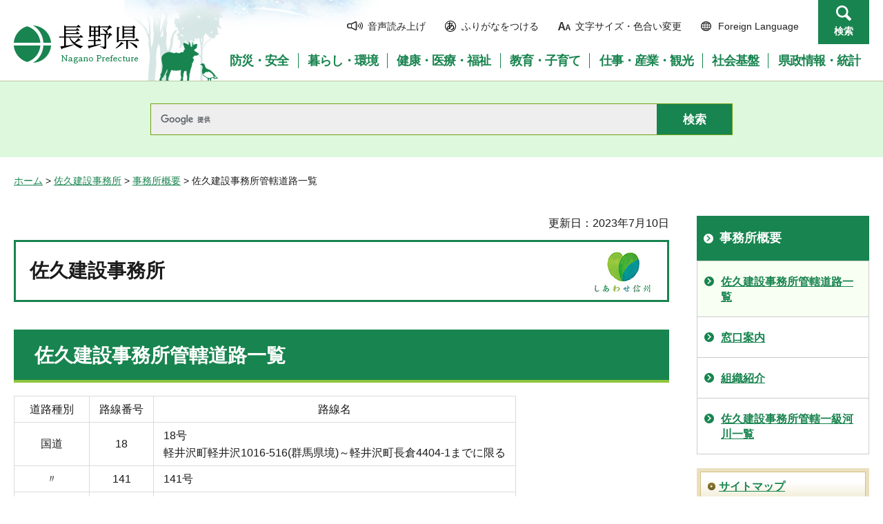

--- FILE ---
content_type: text/html
request_url: http://www.pref.nagano.lg.jp.cache.yimg.jp/sakuken/jimusho/doroichiran.html
body_size: 5156
content:
<?xml version="1.0" encoding="utf-8"?>
<!DOCTYPE html PUBLIC "-//W3C//DTD XHTML 1.0 Transitional//EN" "http://www.w3.org/TR/xhtml1/DTD/xhtml1-transitional.dtd">
<html xmlns="http://www.w3.org/1999/xhtml" lang="ja" xml:lang="ja">
<head>
<meta http-equiv="Content-Type" content="text/html; charset=utf-8" />
<meta http-equiv="Content-Style-Type" content="text/css" />
<meta http-equiv="Content-Script-Type" content="text/javascript" />

<title>佐久建設事務所管轄道路一覧／佐久建設事務所</title>

<meta name="author" content="長野県" />
<meta name="viewport" content="width=device-width, maximum-scale=3.0" />
<meta name="format-detection" content="telephone=no" />
<link href="/shared/site_rn/style/default.css" rel="stylesheet" type="text/css" media="all" />
<link href="/shared/site_rn/style/layout.css" rel="stylesheet" type="text/css" media="all" />
<link href="/shared/templates/free_rn/style/edit.css" rel="stylesheet" type="text/css" media="all" />
<link href="/shared/site_rn/style/smartphone.css" rel="stylesheet" media="only screen and (max-width : 640px)" type="text/css" class="mc_css" />
<link href="/shared/site_rn/images/favicon/favicon.ico" rel="shortcut icon" type="image/vnd.microsoft.icon" />
<link href="/shared/site_rn/images/favicon/apple-touch-icon-precomposed.png" rel="apple-touch-icon-precomposed" />
<script type="text/javascript" src="/shared/site_rn/js/jquery.js"></script>
<script type="text/javascript" src="/shared/site_rn/js/setting.js"></script>
<script type="text/javascript" src="/shared/system/js/furigana/ysruby.js"></script>
<script type="text/javascript" src="/shared/js/readspeaker/ReadSpeaker.js?pids=embhl"></script>
<script type="text/javascript" src="/shared/js/ga.js"></script>
<script type="text/javascript" src="/shared/js/ga_social_tracking.js"></script>
</head>
<body class="format_free no_javascript custom_genchi">
<script type="text/javascript" src="/shared/site_rn/js/init.js"></script>
<div id="tmp_wrapper">
<noscript>
<p>このサイトではJavaScriptを使用したコンテンツ・機能を提供しています。JavaScriptを有効にするとご利用いただけます。</p>
</noscript>
<p><a href="#tmp_honbun" class="skip">本文へスキップします。</a></p>
<div id="tmp_hg">

<div id="tmp_header">
<div class="container">
<div id="tmp_hlogo">
<p><a href="/index.html"><span>長野県Nagano Prefecture</span></a></p>
</div>
<div id="tmp_means">
<ul id="tmp_hnavi">
	<li class="hnavi_sound"><a accesskey="L" href="//app-as.readspeaker.com/cgi-bin/rsent?customerid=9726&amp;lang=ja_jp&amp;readid=tmp_readcontents&amp;url=" onclick="readpage(this.href, 'tmp_readspeaker'); return false;" rel="nofollow" target="_blank"><span>音声読み上げ</span></a></li>
	<li class="hnavi_kana"><a data-contents="tmp_wrapper" href="javascript:void(0);" id="furigana">ふりがなをつける</a></li>
	<li class="hnavi_change"><a href="/moji/index.html"><span>文字サイズ・色合い変更</span></a></li>
	<li lang="en" xml:lang="en" class="hnavi_language"><a href="/government/index.html"><span>Foreign Language</span></a></li>
	<li class="hnavi_contact"><a href="/otoiawase/index.html"><span>お問い合わせ</span></a></li>
	<li class="hnavi_search"><a href="javascript:void(0)">検索</a></li>
</ul>
<div class="gnavi">
<ul>
	<li class="glist1"><a href="/bosaianzen/index.html"><span>防災・安全</span></a></li>
	<li class="glist2"><a href="/kurashi/index.html"><span>暮らし・環境</span></a></li>
	<li class="glist3"><a href="/kenko/index.html"><span>健康・医療・福祉</span></a></li>
	<li class="glist4"><a href="/kyoiku/index.html"><span>教育・子育て</span></a></li>
	<li class="glist5"><a href="/sangyo/index.html"><span>仕事・産業・観光</span></a></li>
	<li class="glist6"><a href="/infra/index.html"><span>社会基盤</span></a></li>
	<li class="glist7"><a href="/kensei/index.html"><span>県政情報・統計</span></a></li>
</ul>
</div>
</div>
</div>
<ul id="tmp_hnavi_s">
	<li id="tmp_hnavi_access"><a href="/zaikatsu/kensei/gaiyo/chousha/floor/index.html"><span class="icon">&nbsp;</span><span class="text">アクセス</span></a></li>
	<li id="tmp_hnavi_lmenu"><a href="javascript:void(0);"><span class="icon">&nbsp;</span><span class="text">メニュー</span></a></li>
	<li id="tmp_hnavi_rmenu"><a href="javascript:void(0);"><span class="icon">&nbsp;</span><span class="text">検索</span></a></li>
</ul>
<div id="tmp_sma_menu">
<div id="tmp_sma_lmenu" class="wrap_sma_sch">
<div class="sma_sch">
<div id="tmp_wrap_sma_lnavi">&nbsp;</div>
<p class="close_btn"><a href="javascript:void(0);"><span>閉じる</span></a></p>
</div>
</div>
<div id="tmp_sma_rmenu" class="wrap_sma_sch">
<div class="sma_sch">
<div id="tmp_wrap_sma_rnavi">
<div id="tmp_search_popup" class="rn_menu">
<div class="search_information">
<div class="container"><a href="javascript:void(0)" class="btn_close_top btn_close">閉じる</a></div>
<div class="panel_search search_content">
<div class="search_keyword">
<div class="form_search">
<div class="form_search_top">
<p class="search_title">キーワードから探す</p>
<a href="/koho/kensei/koho/homepage/kensaku.html" class="how_to_use">検索の使い方</a></div>
<div id="tmp_menu_search_inner" class="rn_search_inner">
<form action="/search/result.html" id="tmp_gsearch_menu" name="tmp_gsearch_menu">
<div id="tmp_gsearch_menu_inner2" class="rn_search_inner2">
<div class="wrap_sch_box">
<p class="sch_box"><input id="tmp_menu_query" name="q" size="31" title="サイト内検索" type="text" class="rn_query" /></p>
</div>
<div class="wrap_sch_btn">
<p class="sch_btn"><input id="tmp_menu_search_submit" name="sa" type="submit" value="検索" class="rn_search_submit" /></p>
<p id="tmp_sma_search_hidden"><input name="cx" type="hidden" value="015495834277161279722:k-gumiktbnm" /> <input name="ie" type="hidden" value="UTF-8" /> <input name="cof" type="hidden" value="FORID:9" /></p>
</div>
</div>
</form>
</div>
</div>
<div class="frequently_search">
<p class="search_title">よく検索されるキーワード</p>
<ul class="keyword_list">
	<li id="tmp_search_ajax"><a href="/search_keyword.html" id="tmp_search_ajax_href">よく検索されるキーワード</a></li>
</ul>
</div>
</div>
<div class="search_purpose_top">
<p class="search_title">目的から探す</p>
<ul class="purpose_list">
	<li>目的から探す</li>
</ul>
</div>
<a href="javascript:void(0)" class="btn_close_bottom btn_close">閉じる</a></div>
</div>
</div>
<p class="close_btn"><a href="javascript:void(0);"><span>閉じる</span></a></p>
</div>
</div>
</div>
</div>
</div>


<div id="tmp_wrap_header_search" class="wrap_rn_search">
<div id="tmp_header_search" class="container">
<div id="tmp_header_search_inner" class="rn_search_inner">
<form action="/search/result.html" id="tmp_gsearch_header" name="tmp_gsearch_header">
<div id="tmp_gsearch_header_inner2" class="rn_search_inner2">
<div class="wrap_sch_box">
<p class="sch_box"><input id="tmp_query" title="サイト内検索" name="q" size="31" type="text" class="rn_query" /></p>
</div>
<div class="wrap_sch_btn">
<p class="sch_btn"><input id="tmp_header_search_submit" name="sa" type="submit" value="検索" class="rn_search_submit" /></p>
<p id="tmp_menu_search_hidden">
	<input name="cx" type="hidden" value="015495834277161279722:k-gumiktbnm" />
	<input name="ie" type="hidden" value="UTF-8" />
	<input name="cof" type="hidden" value="FORID:9" />
</p>
</div>
</div>
</form>
</div>
</div>
</div>

</div>
<div id="tmp_pankuzu"><a href="/index.html">ホーム</a> &gt; <a href="/sakuken/index.html">佐久建設事務所</a> &gt; <a href="/sakuken/jimusho/index.html">事務所概要</a> &gt; 佐久建設事務所管轄道路一覧</div>
<div id="tmp_wrap_main" class="column_rnavi">
<div id="tmp_main">
<div class="wrap_col_main">
<div class="col_main">
<p id="tmp_honbun" class="skip">ここから本文です。</p>
<div id="tmp_readspeaker" class="rs_preserve rs_skip"></div>
<div id="tmp_readcontents">
<div id="tmp_wrap_custom_update">
<div id="tmp_custom_update">



<p id="tmp_update">更新日：2023年7月10日</p>

</div>
</div>

<div id="tmp_ttl_genchi">
<p>佐久建設事務所</p>
</div>

<div id="tmp_contents">
<h1>佐久建設事務所管轄道路一覧</h1>
<table border="1" class="datatable">
	<tbody>
		<tr>
			<td align="center">道路種別</td>
			<td align="center">路線番号</td>
			<td align="center">路線名</td>
		</tr>
		<tr>
			<td align="center">国道</td>
			<td align="center">18</td>
			<td align="left">18号
			<p>軽井沢町軽井沢1016-516(群馬県境)～軽井沢町長倉4404-1までに限る</p>
			</td>
		</tr>
		<tr>
			<td align="center">〃</td>
			<td align="center">141</td>
			<td align="left">141号</td>
		</tr>
		<tr>
			<td align="center">〃</td>
			<td align="center">142</td>
			<td align="left">142号</td>
		</tr>
		<tr>
			<td align="center">〃</td>
			<td align="center">146</td>
			<td align="left">146号</td>
		</tr>
		<tr>
			<td align="center">〃</td>
			<td align="center">299</td>
			<td align="left">299号</td>
		</tr>
		<tr>
			<td align="center">〃</td>
			<td align="center">254</td>
			<td align="left">254号</td>
		</tr>
		<tr>
			<td align="center">〃</td>
			<td align="center">462</td>
			<td align="left">462号</td>
		</tr>
		<tr>
			<td align="center">主要地方道</td>
			<td align="center">2</td>
			<td align="left">川上佐久線</td>
		</tr>
		<tr>
			<td align="center">〃</td>
			<td align="center">9</td>
			<td align="left">佐久軽井沢線</td>
		</tr>
		<tr>
			<td align="center">〃</td>
			<td align="center">40</td>
			<td align="left">諏訪白樺湖小諸線</td>
		</tr>
		<tr>
			<td align="center">〃</td>
			<td align="center">43</td>
			<td align="left">下仁田軽井沢線</td>
		</tr>
		<tr>
			<td align="center">〃</td>
			<td align="center">44</td>
			<td align="left">下仁田浅科線</td>
		</tr>
		<tr>
			<td align="center">〃</td>
			<td align="center">68</td>
			<td align="left">梓山海ノ口線</td>
		</tr>
		<tr>
			<td align="center">〃</td>
			<td align="center">78</td>
			<td align="left">佐久小諸線</td>
		</tr>
		<tr>
			<td align="center">〃</td>
			<td align="center">79</td>
			<td align="left">小諸上田線</td>
		</tr>
		<tr>
			<td align="center">〃</td>
			<td align="center">80</td>
			<td align="left">小諸軽井沢線</td>
		</tr>
		<tr>
			<td align="center">〃</td>
			<td align="center">92</td>
			<td align="left">松井田軽井沢線</td>
		</tr>
		<tr>
			<td align="center">〃</td>
			<td align="center">93</td>
			<td align="left">下仁田臼田線</td>
		</tr>
		<tr>
			<td align="center">一般県道</td>
			<td align="center">103</td>
			<td align="left">上原猿久保線</td>
		</tr>
		<tr>
			<td align="center">〃</td>
			<td align="center">（106）</td>
			<td align="left">原浅尾韮崎線</td>
		</tr>
		<tr>
			<td align="center">〃</td>
			<td align="center">108</td>
			<td align="left">下仁田佐久線</td>
		</tr>
		<tr>
			<td align="center">〃</td>
			<td align="center">121</td>
			<td align="left">上小田切臼田（停）線</td>
		</tr>
		<tr>
			<td align="center">〃</td>
			<td align="center">120</td>
			<td align="left">三分中込線</td>
		</tr>
		<tr>
			<td align="center">〃</td>
			<td align="center">122</td>
			<td align="left">上畑八千穂（停）線</td>
		</tr>
		<tr>
			<td align="center">〃</td>
			<td align="center">124</td>
			<td align="left">上野小海線</td>
		</tr>
		<tr>
			<td align="center">〃</td>
			<td align="center">130</td>
			<td align="left">菱野筒井線</td>
		</tr>
		<tr>
			<td align="center">〃</td>
			<td align="center">131</td>
			<td align="left">峰の茶屋小諸線</td>
		</tr>
		<tr>
			<td align="center">〃</td>
			<td align="center">133</td>
			<td align="left">旧軽井沢軽井沢（停）線</td>
		</tr>
		<tr>
			<td align="center">〃</td>
			<td align="center">134</td>
			<td align="left">馬瀬口小諸線</td>
		</tr>
		<tr>
			<td align="center">〃</td>
			<td align="center">135</td>
			<td align="left">御代田（停）線</td>
		</tr>
		<tr>
			<td align="center">〃</td>
			<td align="center">136</td>
			<td align="left">信濃追分（停）線</td>
		</tr>
		<tr>
			<td align="center">〃</td>
			<td align="center">137</td>
			<td align="left">借宿小諸線</td>
		</tr>
		<tr>
			<td align="center">〃</td>
			<td align="center">138</td>
			<td align="left">香坂中込線</td>
		</tr>
		<tr>
			<td align="center">〃</td>
			<td align="center">139</td>
			<td align="left">小諸中込線</td>
		</tr>
		<tr>
			<td align="center">〃</td>
			<td align="center">141</td>
			<td align="left">耳取三岡（停）線</td>
		</tr>
		<tr>
			<td align="center">〃</td>
			<td align="center">142</td>
			<td align="left">八幡小諸線</td>
		</tr>
		<tr>
			<td align="center">〃</td>
			<td align="center">143</td>
			<td align="left">岩村田（停）線</td>
		</tr>
		<tr>
			<td align="center">〃</td>
			<td align="center">144</td>
			<td align="left">本町中込（停）線</td>
		</tr>
		<tr>
			<td align="center">〃</td>
			<td align="center">145</td>
			<td align="left">相浜本町線</td>
		</tr>
		<tr>
			<td align="center">〃</td>
			<td align="center">147</td>
			<td align="left">芦田大屋（停）線</td>
		</tr>
		<tr>
			<td align="center">〃</td>
			<td align="center">148</td>
			<td align="left">牛鹿望月線</td>
		</tr>
		<tr>
			<td align="center">〃</td>
			<td align="center">150</td>
			<td align="left">百沢臼田線</td>
		</tr>
		<tr>
			<td align="center">〃</td>
			<td align="center">151</td>
			<td align="left">湯沢望月線</td>
		</tr>
		<tr>
			<td align="center">〃</td>
			<td align="center">152</td>
			<td align="left">雨境望月線</td>
		</tr>
		<tr>
			<td align="center">〃</td>
			<td align="center">153</td>
			<td align="left">立科小諸線</td>
		</tr>
		<tr>
			<td align="center">〃</td>
			<td align="center">154</td>
			<td align="left">塩名田佐久線</td>
		</tr>
		<tr>
			<td align="center">〃</td>
			<td align="center">156</td>
			<td align="left">草越豊昇佐久線</td>
		</tr>
		<tr>
			<td align="center">〃</td>
			<td align="center">157</td>
			<td align="left">豊昇茂沢中軽井沢（停）線</td>
		</tr>
		<tr>
			<td align="center">〃</td>
			<td align="center">166</td>
			<td align="left">東部望月線</td>
		</tr>
		<tr>
			<td align="center">〃</td>
			<td align="center">167</td>
			<td align="left">丸子北御牧東部線</td>
		</tr>
		<tr>
			<td align="center">〃</td>
			<td align="center">192</td>
			<td align="left">
			<p>茅野（停）八子ヶ峰公園線</p>
			<p>一部茅野市分含む</p>
			</td>
		</tr>
		<tr>
			<td align="center">〃</td>
			<td align="center">(421)</td>
			<td align="left">宮ノ平豊里線</td>
		</tr>
		<tr>
			<td align="center">〃</td>
			<td align="center">437</td>
			<td align="left">大張北岩水線</td>
		</tr>
		<tr>
			<td align="center">〃</td>
			<td align="center">438</td>
			<td align="left">御牧原蓬田線</td>
		</tr>
		<tr>
			<td align="center">〃</td>
			<td align="center">472</td>
			<td align="left">栗尾見上線</td>
		</tr>
		<tr>
			<td align="center">〃</td>
			<td align="center">480</td>
			<td align="left">松原湖高原線</td>
		</tr>
		<tr>
			<td align="center">〃</td>
			<td align="center">（481）</td>
			<td align="left">峠町軽井沢線</td>
		</tr>
		<tr>
			<td align="center">〃</td>
			<td align="center">482</td>
			<td align="left">大木浅田切線</td>
		</tr>
	</tbody>
</table>
</div>
</div>

<div id="tmp_inquiry">
<div id="tmp_inquiry_ttl">
<p>お問い合わせ</p>
</div>
<div id="tmp_inquiry_cnt">
<form method="post" action="https://www.pref.nagano.lg.jp/cgi-bin/simple_faq/form.cgi">
<div class="inquiry_parts">
<p>
所属課室：長野県佐久建設事務所総務課
</p>
<p>長野県佐久市臼田2015</p>
<p>電話番号：0267-82-3101</p>
<p>ファックス番号：0267-82-7400</p>
<p>
<input type="submit" value="お問い合わせフォーム" class="inquiry_btn" />
</p>
</div>
<p>
<input type="hidden" name="code" value="010302010" />
<input type="hidden" name="dept" value="9504:8010:8840:9670:8840:8342:9089:3694:9504:9172:9006:9670:5271:9255:9421:8342:8425:3777:9089:8010:8508:8010:9089:9172:3777:8923:8508:3777:8757:9255" />
<input type="hidden" name="page" value="/sakuken/jimusho/doroichiran.html" />
<input type="hidden" name="ENQ_RETURN_MAIL_SEND_FLG" value="0" />
<input type="hidden" name="publish_ssl_flg" value="1" />
</p>
</form>
</div>
</div>

<div id="tmp_feedback">
<div id="tmp_feedback_ttl">
<p>より良いウェブサイトにするためにみなさまのご意見をお聞かせください</p>
</div>
<div id="tmp_feedback_cnt">
<form id="feedback" method="post" action="/cgi-bin/feedback/feedback.cgi">
    <p><input type="hidden" name="page_id" value="2397" /> <input type="hidden" name="page_title" value="佐久建設事務所管轄道路一覧" /> <input type="hidden" name="page_url" value="https://www.pref.nagano.lg.jp/sakuken/jimusho/doroichiran.html" /> <input type="hidden" name="item_cnt" value="2" /></p>
    <fieldset><legend>このページの情報は役に立ちましたか？</legend>
    <p><input id="que1_1" type="radio" name="item_1" value="役に立った" /> <label for="que1_1">1：役に立った</label></p>
    <p><input id="que1_2" type="radio" name="item_1" value="ふつう" /> <label for="que1_2">2：ふつう</label></p>
    <p><input id="que1_3" type="radio" name="item_1" value="役に立たなかった" /> <label for="que1_3">3：役に立たなかった</label></p>
    </fieldset>
    <p><input type="hidden" name="label_1" value="質問：このページの情報は役に立ちましたか？" /> <input type="hidden" name="nes_1" value="0" /> <input type="hidden" name="img_1" /> <input type="hidden" name="img_alt_1" /> <input type="hidden" name="mail_1" value="0" /> </p>
    <fieldset><legend>このページの情報は見つけやすかったですか？</legend>
    <p><input id="que2_1" type="radio" name="item_2" value="見つけやすかった" /> <label for="que2_1">1：見つけやすかった</label></p>
    <p><input id="que2_2" type="radio" name="item_2" value="ふつう" /> <label for="que2_2">2：ふつう</label></p>
    <p><input id="que2_3" type="radio" name="item_2" value="見つけにくかった" /> <label for="que2_3">3：見つけにくかった</label></p>
    </fieldset>
    <p><input type="hidden" name="label_2" value="質問：このページの情報は見つけやすかったですか？" /> <input type="hidden" name="nes_2" value="0" /> <input type="hidden" name="img_2" /> <input type="hidden" name="img_alt_2" /> <input type="hidden" name="mail_2" value="0" /> </p>
    <p class="submit"><input type="submit" value="送信" /></p>
</form>
</div>
</div>

</div>
</div>
<div class="wrap_col_rgt_navi">
<div class="col_rgt_navi">

<div id="tmp_lnavi">
<div id="tmp_lnavi_ttl">
<p><a href="/sakuken/jimusho/index.html">事務所概要</a></p>
</div>
<div id="tmp_lnavi_cnt">
<ul>
<li><a href="/sakuken/jimusho/doroichiran.html">佐久建設事務所管轄道路一覧</a></li>
<li><a href="/sakuken/jimusho/madoguchi.html">窓口案内</a></li>
<li><a href="/sakuken/jimusho/sosikishoukai.html">組織紹介</a></li>
<li><a href="/sakuken/jimusho/kasenichiran.html">佐久建設事務所管轄一級河川一覧</a></li>
</ul>
</div>
</div>
<ul id="tmp_rnavi_genchi">
<li><a href="/sitemap/010302010.html">サイトマップ</a></li>
</ul>

</div>
</div>
</div>
</div>

<div id="tmp_footer">
<div class="container">
<div class="footer_cnt">
<address>
<p><span class="title">長野県庁</span>法人番号1000020200000</p>
<p>〒380-8570 <br />
長野県長野市大字南長野字幅下692-2　</p>
<p>電話：026-232-0111（代表）</p>
</address>
</div>
<ul class="fnavi">
    <li><a href="/koho/kensei/koho/homepage/riyo.html" class="arrow_r_gr">このサイトの考え方</a> </li>
    <li><a href="/accessibility/index.html" class="arrow_r_gr">ウェブアクセシビリティ方針</a> </li>
    <li><a href="/koho/kensei/koho/homepage/kojinjoho.html" class="arrow_r_gr">個人情報について</a> </li>
    <li><a href="/sitemap.html" class="arrow_r_gr">サイトマップ</a> </li>
    <li><a href="/koho/kensei/shichoson/link/index.html" class="arrow_r_gr">リンク集</a> </li>
    <li><a href="/koho/kensei/koho/homepage/link.html" class="arrow_r_gr">リンクについて</a> </li>
    <li><a href="/zaikatsu/kensei/gaiyo/chousha/floor/index.html" class="arrow_r_gr">県庁フロア・アクセス案内</a> </li>
    <li><a href="/otoiawase/index.html" class="arrow_r_gr">お問い合わせ</a> </li>
</ul>
<div class="pnavi">
<p class="ptop"><a href="#tmp_header"><span>ページの先頭へ戻る</span></a></p>
</div>
</div>
<p lang="en" xml:lang="en" class="copyright">Copyright &copy; Nagano Prefecture. <br />
All Rights Reserved.</p>
</div>

</div>
<script type="text/javascript" src="/shared/site_rn/js/easing.js"></script> 
<script type="text/javascript" src="/shared/site_rn/js/timer.js"></script> 
<script type="text/javascript" src="/shared/site_rn/js/gallery.js"></script> 
<script type="text/javascript" src="/shared/site_rn/js/function.js"></script>
<script type="text/javascript" src="/shared/site_rn/js/main.js"></script>
</body>
</html>
